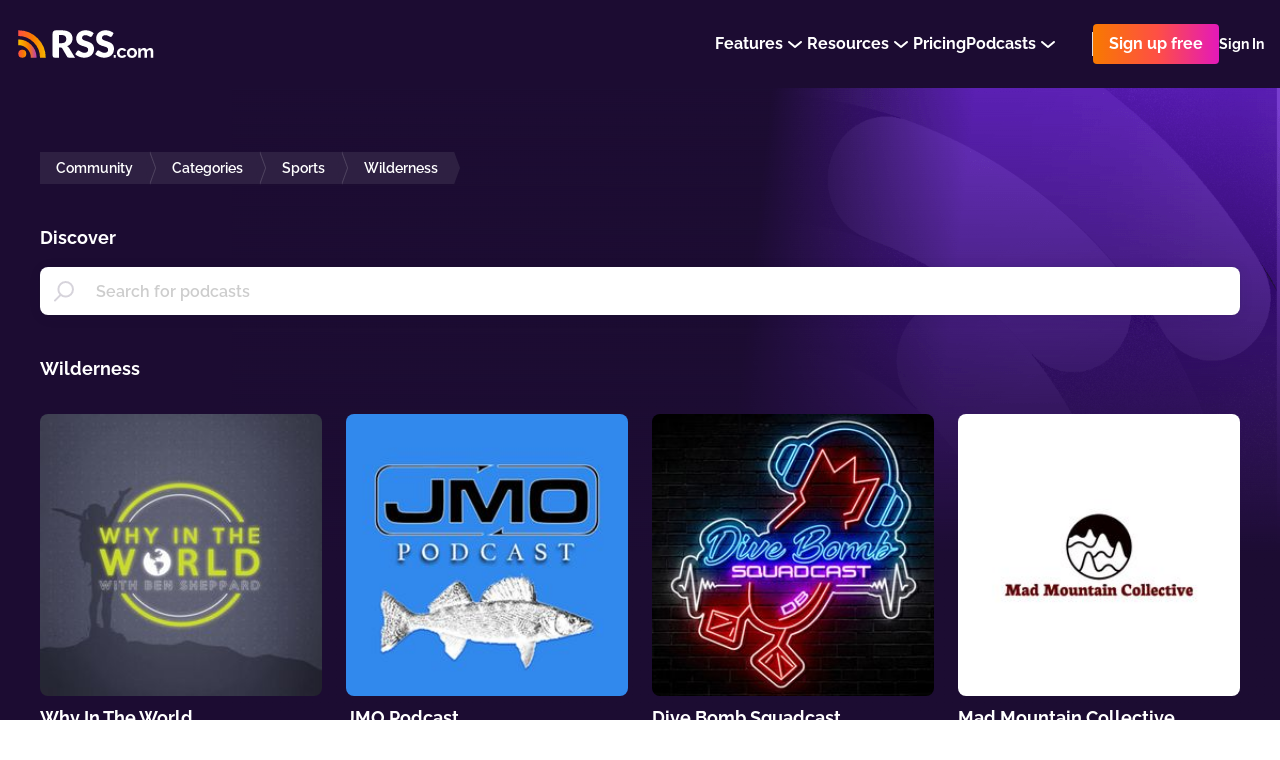

--- FILE ---
content_type: application/javascript; charset=UTF-8
request_url: https://rss.com/_nuxt/0311438.js
body_size: 8243
content:
(window.webpackJsonp=window.webpackJsonp||[]).push([[5],{735:function(e,t,o){"use strict";o.d(t,"a",(function(){return r}));var n=o(13),r={"@context":"https://schema.org/","@type":"Organization",name:"RSS.com",alternateName:"RSS․com","@id":"https://www.wikidata.org/entity/Q134613608",description:"RSS.com is a podcast hosting, distribution, and monetization platform designed for podcasters of all experience levels. RSS.com makes it simple to start, track, and grow a podcast.",url:n.config.baseUrl,image:{"@type":"ImageObject",url:n.config.baseUrl+"/icon@2x.png",width:512,height:512},aggregateRating:{"@type":"AggregateRating",ratingValue:"4.81",bestRating:"5",worstRating:"1",ratingCount:"76"},sameAs:["https://www.reviews.io/company-reviews/store/rss-com","https://x.com/rss","https://www.facebook.com/rss.podcasting","https://www.linkedin.com/company/rsscom","https://www.instagram.com/rss_podcasting","https://bsky.app/profile/rss.com","https://www.wikidata.org/wiki/Q134613608","https://twitter.com/rss","https://www.youtube.com/rsscom","https://www.crunchbase.com/organization/rss-com-9580"],review:[{"@type":"Review",author:{"@type":"Person",name:"u/famousashley"},publisher:{"@type":"Organization",name:"Reddit",sameAs:"https://www.reddit.com"},reviewBody:"I love RSS.com. I've used them since starting my podcast 4 years ago. I agree 1,000% that they have fair pricing. Out of all 11 options I was considering they offered everything I was looking for. My favorite thing about them is they don't nickel and dime you for every feature and they are constantly rolling out new upgrades to their software."},{"@type":"Review",author:{"@type":"Person",name:"u/Temporary-Gap-2556"},publisher:{"@type":"Organization",name:"Reddit",sameAs:"https://www.reddit.com"},reviewBody:"I am using rss.com and im very happy using it. It doesn’t have limit on audio hours or episodes which is great because I upload more than 3 hours of audio each month. And it has very nice features with advanced analytics."},{"@type":"Review",author:{"@type":"Person",name:"u/zerofoxtrot93"},publisher:{"@type":"Organization",name:"Reddit",sameAs:"https://www.reddit.com"},reviewBody:"RSS.com is solid, been using it for a year. Switched from Podbean, wouldn't go back."},{"@type":"Review",author:{"@type":"Person",name:"u/denethar"},publisher:{"@type":"Organization",name:"Reddit",sameAs:"https://www.reddit.com"},reviewBody:"RSS.com is great. I love it!\n\nThe analytics are amazing. Very helpful and informative to growing a podcast."},{"@type":"Review",author:{"@type":"Person",name:"u/aemarques, Música & Som Podcast"},publisher:{"@type":"Organization",name:"Reddit",sameAs:"https://www.reddit.com"},reviewBody:"Back in 2022, I looked around to host my podcast  and ended up choosing RSS.com due to low price, ease of use and also ease of distribution.\n\nThey recently made it also possible to distribute through Youtube, but I'm doing this separately. However, everything else is managed by RSS.com.\n\nOnly issue (but not too serious for me) is that the Analytics page is not updated daily and lags behind the true reach. Other than that, 5 stars."},{"@type":"Review",author:{"@type":"Person",name:"Saeed Ahmed Agha"},publisher:{"@type":"Organization",name:"Trustpilot",sameAs:"https://www.trustpilot.com"},reviewBody:"I recently started my podcasting journey, and after researching several hosting platforms, I decided to go with RSS.com—and I couldn’t be happier with my choice! From the very beginning, the platform has been incredibly user-friendly and intuitive, making it easy for a beginner like me to get started. Setting up my podcast was a breeze. The step-by-step guidance helped me create my RSS feed, submit my show to major directories like Apple Podcasts and Spotify, and even design a professional-looking podcast website. The analytics dashboard is also super helpful, giving me clear insights into my audience and episode performance. What really stands out about RSS.com is their customer support. Whenever I had a question, their team was quick to respond and incredibly helpful. Plus, the pricing is transparent and affordable, especially for the value you get. If you’re looking for a reliable, easy-to-use podcast hosting platform that grows with you, I highly recommend RSS.com. It’s been a game-changer for my podcasting journey!",reviewRating:{"@type":"Rating",ratingValue:"5",bestRating:"5",worstRating:"1"}},{"@type":"Review",author:{"@type":"Person",name:"Filip Volf"},publisher:{"@type":"Organization",name:"Trustpilot",sameAs:"https://www.trustpilot.com"},reviewBody:"Everything, great UX great UI and great service and fast reliable.",reviewRating:{"@type":"Rating",ratingValue:"5",bestRating:"5",worstRating:"1"}},{"@type":"Review",author:{"@type":"Person",name:"David Bowers"},publisher:{"@type":"Organization",name:"Trustpilot",sameAs:"https://www.trustpilot.com"},reviewBody:"I was surprised to FIND this, just as I was NEEDING a new publishing platform, since my old one just quit podcast streaming. And, to find that it was seemingly easy to use and publish was just frosting on the cake. My tech guy was amazed that I was able to create the site in so little time. A little too early for final 'judgement' but, so far, I am impressed.",reviewRating:{"@type":"Rating",ratingValue:"4.5",bestRating:"5",worstRating:"1"}},{"@type":"Review",author:{"@type":"Person",name:"Toni Wise"},publisher:{"@type":"Organization",name:"Trustpilot",sameAs:"https://www.trustpilot.com"},reviewBody:"My experience has been great so far because i thought this was going to be hard to do but this app has made it super easy and helpful and the butterflies i once experienced has been gone in the wind thanks rss",reviewRating:{"@type":"Rating",ratingValue:"5",bestRating:"5",worstRating:"1"}},{"@type":"Review",author:{"@type":"Person",name:"Dr Andre Jerry"},publisher:{"@type":"Organization",name:"Trustpilot",sameAs:"https://www.trustpilot.com"},reviewBody:"Just makes it SO EASY to get your podcast up-and-running without overcomplicated steps. Highly recommend for those new to podcasting!",reviewRating:{"@type":"Rating",ratingValue:"5",bestRating:"5",worstRating:"1"}},{"@type":"Review",author:{"@type":"Person",name:"Kristene Gulla"},publisher:{"@type":"Organization",name:"Trustpilot",sameAs:"https://www.trustpilot.com"},reviewBody:"The videos offer a ton of useful information, especially for someone brand new to podcasting. Thank you!",reviewRating:{"@type":"Rating",ratingValue:"4.5",bestRating:"5",worstRating:"1"}},{"@type":"Review",author:{"@type":"Person",name:"Sally Ann Jackson"},publisher:{"@type":"Organization",name:"Trustpilot",sameAs:"https://www.trustpilot.com"},reviewBody:"**Superlatively user friendly and helpful**\nI am a complete novice at anything computer related. I don't understand the terminology, the processes, basically how to do anything except type.\n\nI can't quite believe it, and haven't any proof yet, but I think I succeeded in doing an audio recording on my laptop, and then through the RSS website have uploaded it and published my first episode. if I have succeeded, it is entirely down to the very logical, very well explained, very well sequenced instructions on the website. Even if I haven't succeeded, I feel very happy instead of experiencing my usual frustration at my failure to do anything except write! I feel like I can keep going! Congratulations thus far RSS!",reviewRating:{"@type":"Rating",ratingValue:"5",bestRating:"5",worstRating:"1"}},{"@type":"Review",author:{"@type":"Person",name:"Alli Wilber"},publisher:{"@type":"Organization",name:"Trustpilot",sameAs:"https://www.trustpilot.com"},reviewBody:"I was always nervous about starting a podcast because I didn't know where to begin when it came to publishing an episode. RSS has made it so easy I wish I would have started sooner!",reviewRating:{"@type":"Rating",ratingValue:"5",bestRating:"5",worstRating:"1"}},{"@type":"Review",author:{"@type":"Person",name:"Telling Tinder Tales"},publisher:{"@type":"Organization",name:"Trustpilot",sameAs:"https://www.trustpilot.com"},reviewBody:"This is a fantastic service for podcasters. It's very user friendly and we're super happy with this platform.",reviewRating:{"@type":"Rating",ratingValue:"4.5",bestRating:"5",worstRating:"1"}},{"@type":"Review",author:{"@type":"Person",name:"Minister Andrea Johnson"},publisher:{"@type":"Organization",name:"Trustpilot",sameAs:"https://www.trustpilot.com"},reviewBody:"You must try this it was fast and easy to start my own podcast even with my visual disability I was able to see everything on the website without the aid that I usually use wow typing on the computer. This company makes it easy for someone without professional skills to start up their own podcast.",reviewRating:{"@type":"Rating",ratingValue:"4.5",bestRating:"5",worstRating:"1"}},{"@type":"Review",author:{"@type":"Person",name:"Broad St South"},publisher:{"@type":"Organization",name:"Trustpilot",sameAs:"https://www.trustpilot.com"},reviewBody:"The people & team at RSS are always trying to be ahead of other platforms. The customer service is outstanding! They find ways to make it easier for your shows to be noticed by the public. I have been with the company for 5 years & they have always had second to none service for my company.",reviewRating:{"@type":"Rating",ratingValue:"5",bestRating:"5",worstRating:"1"}},{"@type":"Review",author:{"@type":"Person",name:"Ying Zhou"},publisher:{"@type":"Organization",name:"Trustpilot",sameAs:"https://www.trustpilot.com"},reviewBody:"rss.com platform is easy to use for beginners. Upload and publish the podcast takes a couple of munites. As soon as the episode is published, its url is ready for sharing and the corresponding webiste is live. It is an enjoyable experience.",reviewRating:{"@type":"Rating",ratingValue:"4.5",bestRating:"5",worstRating:"1"}},{"@type":"Review",author:{"@type":"Person",name:"John Alexander"},publisher:{"@type":"Organization",name:"Trustpilot",sameAs:"https://www.trustpilot.com"},reviewBody:"I have used RSS before and when I decided to start another podcast I researched and thought I would try one of the more 'popular' hosts....bad idea, RSS is so much easier and is more thoroughly complete especially in the automatic distribution area. The other hosts I tried, well, there was way more you have to do manually to include having to reconfigure your audio file to another format that is just time consuming and very aggravating. RSS is a breeze and just the easiest of all...and I've tried 3 of the \"top' popular hosts. Not to mention everything is unlimited here where as the other hosts are higher priced and limited at what you can do and store....not RSS!!",reviewRating:{"@type":"Rating",ratingValue:"5",bestRating:"5",worstRating:"1"}},{"@type":"Review",author:{"@type":"Person",name:"Devon & Jonathan Grey"},publisher:{"@type":"Organization",name:"Trustpilot",sameAs:"https://www.trustpilot.com"},reviewBody:"I had tried a couple of services before and RSS.com has one of the best values for a very competitive price. The interface was also extremely user/beginner friendly and made getting started a breeze.",reviewRating:{"@type":"Rating",ratingValue:"4.5",bestRating:"5",worstRating:"1"}},{"@type":"Review",author:{"@type":"Person",name:"Jiaxin Li"},publisher:{"@type":"Organization",name:"Trustpilot",sameAs:"https://www.trustpilot.com"},reviewBody:"I totally love my experience of publishing my first podcast! It was simple and straightforward and it allows me to edit unlimited times before going live. I like that it allows me to add transcript automatically or manually, as well as splitting chapters if needed.",reviewRating:{"@type":"Rating",ratingValue:"5",bestRating:"5",worstRating:"1"}},{"@type":"Review",author:{"@type":"Person",name:"Leona"},publisher:{"@type":"Organization",name:"Trustpilot",sameAs:"https://www.trustpilot.com"},reviewBody:"Easy to use, quick, and fast to upload",reviewRating:{"@type":"Rating",ratingValue:"5",bestRating:"5",worstRating:"1"}},{"@type":"Review",author:{"@type":"Person",name:"Nick Materese"},publisher:{"@type":"Organization",name:"Trustpilot",sameAs:"https://www.trustpilot.com"},reviewBody:"So easy! Why didn't I do this earlier?!???\n\nGreat experience and I am now going to publish way more episodes!!!!",reviewRating:{"@type":"Rating",ratingValue:"4.5",bestRating:"5",worstRating:"1"}},{"@type":"Review",author:{"@type":"Person",name:"Broad St South"},publisher:{"@type":"Organization",name:"Trustpilot",sameAs:"https://www.trustpilot.com"},reviewBody:"I have been with RSS for the last 3 years and it is such an easy platform to navigate and make your audio as visible as possible. My company has grown with listeners from around the world because of the level of professionalism rss.com provides the consumer with levels of success. Everyone should subscribe to rss.com",reviewRating:{"@type":"Rating",ratingValue:"5",bestRating:"5",worstRating:"1"}},{"@type":"Review",author:{"@type":"Person",name:"Zinhle Bhembe"},publisher:{"@type":"Organization",name:"Trustpilot",sameAs:"https://www.trustpilot.com"},reviewBody:"very easy and user friendly for beginners. so professional. There are no catches. I absolutely love it. I am glad I chose this over the other podcast launching platforms. I love the tutorials and guides on how to start and make your podcast successful",reviewRating:{"@type":"Rating",ratingValue:"4.5",bestRating:"5",worstRating:"1"}},{"@type":"Review",author:{"@type":"Person",name:"Anna Martin"},publisher:{"@type":"Organization",name:"Trustpilot",sameAs:"https://www.trustpilot.com"},reviewBody:"I started this on a whim so my clients could listen to me rather than have to sit down and watch a video and it was so easy - thank you! 30 min podcast recorded, uploaded and finished within an hour. Great!",reviewRating:{"@type":"Rating",ratingValue:"5",bestRating:"5",worstRating:"1"}},{"@type":"Review",author:{"@type":"Person",name:"Michelle Langthorne"},publisher:{"@type":"Organization",name:"Trustpilot",sameAs:"https://www.trustpilot.com"},reviewBody:"So easy to use and follow. I am a professional in media production but going it alone for the first time so it's comforting to know that RSS have really got my back in terms of getting my content out there.",reviewRating:{"@type":"Rating",ratingValue:"4.5",bestRating:"5",worstRating:"1"}},{"@type":"Review",author:{"@type":"Person",name:"Mary Barbara Hanna"},publisher:{"@type":"Organization",name:"Trustpilot",sameAs:"https://www.trustpilot.com"},reviewBody:"Using RSS has been the easiest part of creating this podcast! Instructions are clear, the interface clean, and results immediate. Thank you, RSS!",reviewRating:{"@type":"Rating",ratingValue:"5",bestRating:"5",worstRating:"1"}},{"@type":"Review",author:{"@type":"Person",name:"Puru Thapa"},publisher:{"@type":"Organization",name:"Trustpilot",sameAs:"https://www.trustpilot.com"},reviewBody:"I am so happy. I just created my first podcast on RSS within less than 5 minutes. However, I have yet to learn more. I just tried first time.\n\nThank you RSS.",reviewRating:{"@type":"Rating",ratingValue:"4.5",bestRating:"5",worstRating:"1"}},{"@type":"Review",author:{"@type":"Person",name:"Customer (no name given)"},publisher:{"@type":"Organization",name:"Trustpilot",sameAs:"https://www.trustpilot.com"},reviewBody:"It was a breeze to publish my first episode. Rarely is it simple to take an idea and turn it into a tangible product, but in this case it was as easy as 3.14! My podcast, NI vs. AI, is now out there. How exciting! Thanks, RSS.com! I'm looking forward to exploring the other features more fully.",reviewRating:{"@type":"Rating",ratingValue:"5",bestRating:"5",worstRating:"1"}},{"@type":"Review",author:{"@type":"Person",name:"Alberto Rocha"},publisher:{"@type":"Organization",name:"Trustpilot",sameAs:"https://www.trustpilot.com"},reviewBody:"It was so easy!!!! I was impressed with the reviews about RSS.com platform and so I made the move to explore. I am very happy how smooth things are going!!!",reviewRating:{"@type":"Rating",ratingValue:"4.5",bestRating:"5",worstRating:"1"}},{"@type":"Review",author:{"@type":"Person",name:"Dïänä Jin"},publisher:{"@type":"Organization",name:"Trustpilot",sameAs:"https://www.trustpilot.com"},reviewBody:"I have been using RSS.com to host my podcast and it has been an excellent experience so far. The platform is user-friendly and offers all the essential tools needed to upload and manage episodes seamlessly. The analytics feature is particularly helpful in understanding my audience better. Additionally, the support team is responsive and always ready to assist with any queries. I highly recommend RSS.com to both new and experienced podcasters looking for a reliable hosting service.",reviewRating:{"@type":"Rating",ratingValue:"5",bestRating:"5",worstRating:"1"}},{"@type":"Review",author:{"@type":"Person",name:"Heavenly Minded Academy"},publisher:{"@type":"Organization",name:"Trustpilot",sameAs:"https://www.trustpilot.com"},reviewBody:"A fantastic way for beginners to start a podcast!",reviewRating:{"@type":"Rating",ratingValue:"4.5",bestRating:"5",worstRating:"1"}},{"@type":"Review",author:{"@type":"Person",name:"Onshalique Wilson"},publisher:{"@type":"Organization",name:"Trustpilot",sameAs:"https://www.trustpilot.com"},reviewBody:"The ease of editing in screen or on phone are awesome and the price point for paid is fair!",reviewRating:{"@type":"Rating",ratingValue:"4.5",bestRating:"5",worstRating:"1"}},{"@type":"Review",author:{"@type":"Person",name:"John"},publisher:{"@type":"Organization",name:"Trustpilot",sameAs:"https://www.trustpilot.com"},reviewBody:"Been struggling with other platforms but they don't give half as much as RSS.com.\n\nEasy to use and publishing is simple. Looking forward to publishing a lot more very soon.",reviewRating:{"@type":"Rating",ratingValue:"5",bestRating:"5",worstRating:"1"}},{"@type":"Review",author:{"@type":"Person",name:"Delilah Beau"},publisher:{"@type":"Organization",name:"Trustpilot",sameAs:"https://www.trustpilot.com"},reviewBody:"Everything is so simple, and easy to use, reasonably priced, and perfect for creating and hosting your RSS! Would highly recommend!",reviewRating:{"@type":"Rating",ratingValue:"4.5",bestRating:"5",worstRating:"1"}},{"@type":"Review",author:{"@type":"Person",name:"Patrick"},publisher:{"@type":"Organization",name:"Trustpilot",sameAs:"https://www.trustpilot.com"},reviewBody:"I´ve two German Podcasts hosted via RSS.com and it´s simple and easy to use.\n\nNo complaints from my side.",reviewRating:{"@type":"Rating",ratingValue:"5",bestRating:"5",worstRating:"1"}},{"@type":"Review",author:{"@type":"Person",name:"tinns"},publisher:{"@type":"Organization",name:"Trustpilot",sameAs:"https://www.trustpilot.com"},reviewBody:"I'm completely new to content creation in general, let alone podcasting. RSS has made this as easy as 1-2-3.",reviewRating:{"@type":"Rating",ratingValue:"4.5",bestRating:"5",worstRating:"1"}},{"@type":"Review",author:{"@type":"Person",name:"Terry Jarrell"},publisher:{"@type":"Organization",name:"Trustpilot",sameAs:"https://www.trustpilot.com"},reviewBody:"I just finished uploading my first podcast and RSS.com has made it so easy for me to get started! After spending so many hours the past two weeks, I found everything I needed right here in laymen's terms to get started fast! WOW! Love using RSS.com already!",reviewRating:{"@type":"Rating",ratingValue:"5",bestRating:"5",worstRating:"1"}},{"@type":"Review",author:{"@type":"Person",name:"Maria Abdel Rahman"},publisher:{"@type":"Organization",name:"Trustpilot",sameAs:"https://www.trustpilot.com"},reviewBody:"Easy, great, fun.\n\nGetting your thoughts out into the world - was easy. Instead of collecting dust in your voice memo’s app. Give it a chance to breathe life by allowing the world to see!",reviewRating:{"@type":"Rating",ratingValue:"5",bestRating:"5",worstRating:"1"}},{"@type":"Review",author:{"@type":"Person",name:"Bantaboyz Z&L"},publisher:{"@type":"Organization",name:"Trustpilot",sameAs:"https://www.trustpilot.com"},reviewBody:"I have been going thru websites all day until I found this one that let me make my podcast with ease",reviewRating:{"@type":"Rating",ratingValue:"4.5",bestRating:"5",worstRating:"1"}},{"@type":"Review",author:{"@type":"Person",name:"Maritza"},publisher:{"@type":"Organization",name:"Trustpilot",sameAs:"https://www.trustpilot.com"},reviewBody:"This was such an easy process, for months I've been overthinking it and finally, I got it done. From start to finish it didn't take me more than 15 minutes.",reviewRating:{"@type":"Rating",ratingValue:"5",bestRating:"5",worstRating:"1"}},{"@type":"Review",author:{"@type":"Person",name:"Dr. Reginald Woods"},publisher:{"@type":"Organization",name:"Trustpilot",sameAs:"https://www.trustpilot.com"},reviewBody:"The process was easy and I am looking forward to people benefiting from the episodes. Thanks!",reviewRating:{"@type":"Rating",ratingValue:"4.5",bestRating:"5",worstRating:"1"}},{"@type":"Review",author:{"@type":"Person",name:"Billy Burke"},publisher:{"@type":"Organization",name:"Trustpilot",sameAs:"https://www.trustpilot.com"},reviewBody:"Support! Ana...phenomenal!!! Walked me through the process after I made a mistake. Awesome! Easy to do!",reviewRating:{"@type":"Rating",ratingValue:"5",bestRating:"5",worstRating:"1"}},{"@type":"Review",author:{"@type":"Person",name:"Noel Hoines"},publisher:{"@type":"Organization",name:"Trustpilot",sameAs:"https://www.trustpilot.com"},reviewBody:"I tried getting started with YouTube and Spotify but RSS.com is way easier for beginners.",reviewRating:{"@type":"Rating",ratingValue:"4.5",bestRating:"5",worstRating:"1"}},{"@type":"Review",author:{"@type":"Person",name:"Cantona Joseph"},publisher:{"@type":"Organization",name:"Trustpilot",sameAs:"https://www.trustpilot.com"},reviewBody:"The experience is great taking Radio Fortune Africa to the next level, the experience its real blessings.",reviewRating:{"@type":"Rating",ratingValue:"5",bestRating:"5",worstRating:"1"}},{"@type":"Review",author:{"@type":"Person",name:"ilias ro"},publisher:{"@type":"Organization",name:"Trustpilot",sameAs:"https://www.trustpilot.com"},reviewBody:"Creating and publishing a podcast has never been easier, they provide everything you need with no effort and in five minutes your podcast is available on the internet , and most important you have a month free, by far is the best service I have received so far.",reviewRating:{"@type":"Rating",ratingValue:"4.5",bestRating:"5",worstRating:"1"}},{"@type":"Review",author:{"@type":"Person",name:"Taveau D'Arcy"},publisher:{"@type":"Organization",name:"Trustpilot",sameAs:"https://www.trustpilot.com"},reviewBody:"Sure quality plus ease. It's simple. Fine graphics. Well explained. HIGH QUALITY. EASE OF USE × IS HELPFUL",reviewRating:{"@type":"Rating",ratingValue:"4.5",bestRating:"5",worstRating:"1"}},{"@type":"Review",author:{"@type":"Person",name:"Susan Post"},publisher:{"@type":"Organization",name:"Trustpilot",sameAs:"https://www.trustpilot.com"},reviewBody:"Thank you so much for all your help and support.",reviewRating:{"@type":"Rating",ratingValue:"4.5",bestRating:"5",worstRating:"1"}},{"@type":"Review",author:{"@type":"Person",name:"City Grant"},publisher:{"@type":"Organization",name:"Trustpilot",sameAs:"https://www.trustpilot.com"},reviewBody:"The simplicity alone gives an ease of access that's unparalleled to other platforms.",reviewRating:{"@type":"Rating",ratingValue:"5",bestRating:"5",worstRating:"1"}},{"@type":"Review",author:{"@type":"Person",name:"D Renee Neal"},publisher:{"@type":"Organization",name:"Trustpilot",sameAs:"https://www.trustpilot.com"},reviewBody:"It was super easy. I didn't need my kids to guide me through, which is saying a lot.",reviewRating:{"@type":"Rating",ratingValue:"5",bestRating:"5",worstRating:"1"}},{"@type":"Review",author:{"@type":"Person",name:"Angie Engstrom"},publisher:{"@type":"Organization",name:"Trustpilot",sameAs:"https://www.trustpilot.com"},reviewBody:"Made it so simple to publish my first podcast episode. Thank you for keeping the tech simple.",reviewRating:{"@type":"Rating",ratingValue:"5",bestRating:"5",worstRating:"1"}},{"@type":"Review",author:{"@type":"Person",name:"Paige Retchko"},publisher:{"@type":"Organization",name:"Trustpilot",sameAs:"https://www.trustpilot.com"},reviewBody:"Very easy to use; straight forward and easy to understand instructions.",reviewRating:{"@type":"Rating",ratingValue:"4.5",bestRating:"5",worstRating:"1"}},{"@type":"Review",author:{"@type":"Person",name:"Joel Fortune"},publisher:{"@type":"Organization",name:"Trustpilot",sameAs:"https://www.trustpilot.com"},reviewBody:"Really easy and straight forward to use. Couldnt have asked for an easier set up",reviewRating:{"@type":"Rating",ratingValue:"5",bestRating:"5",worstRating:"1"}},{"@type":"Review",author:{"@type":"Person",name:"Andrew George"},publisher:{"@type":"Organization",name:"Trustpilot",sameAs:"https://www.trustpilot.com"},reviewBody:"RSS is awesome! Easy, straightforward, 10/10 service.",reviewRating:{"@type":"Rating",ratingValue:"4.5",bestRating:"5",worstRating:"1"}},{"@type":"Review",author:{"@type":"Person",name:"Jack Cunningham"},publisher:{"@type":"Organization",name:"Trustpilot",sameAs:"https://www.trustpilot.com"},reviewBody:"This website made it really easy to get started; thank you!",reviewRating:{"@type":"Rating",ratingValue:"4.5",bestRating:"5",worstRating:"1"}},{"@type":"Review",author:{"@type":"Person",name:"Customer"},publisher:{"@type":"Organization",name:"Reviews.io",sameAs:"https://www.reviews.io"},reviewBody:"Reasonable pricing and easy navigation, what else can you ask for?",reviewRating:{"@type":"Rating",ratingValue:"5",bestRating:"5",worstRating:"1"}},{"@type":"Review",author:{"@type":"Person",name:"Customer"},publisher:{"@type":"Organization",name:"Reviews.io",sameAs:"https://www.reviews.io"},reviewBody:"I set up a profile and everything for my podcast, after just hearing about this program today. It has been the most seamless part of this process.",reviewRating:{"@type":"Rating",ratingValue:"4.5",bestRating:"5",worstRating:"1"}},{"@type":"Review",author:{"@type":"Person",name:"Customer"},publisher:{"@type":"Organization",name:"Reviews.io",sameAs:"https://www.reviews.io"},reviewBody:"First time every doing a podcast for a school assignment and RSS just made it super easy and simple to do, spent at most five minutes from making my account to publishing my podcast, super nice and simply for first timers.",reviewRating:{"@type":"Rating",ratingValue:"4.5",bestRating:"5",worstRating:"1"}},{"@type":"Review",author:{"@type":"Person",name:"Customer"},publisher:{"@type":"Organization",name:"Reviews.io",sameAs:"https://www.reviews.io"},reviewBody:"RSS.com is an excellent platform for starting and managing a podcast. Its user-friendly interface makes it easy to upload episodes, track analytics, and distribute content across major platforms. The pricing is affordable, and the customer support is top-notch. For podcasters looking to share content seamlessly, RSS.com is a fantastic choice. Check out https://menupricesdutchbros.com/ for inspiration on creating niche-focused content!”",reviewRating:{"@type":"Rating",ratingValue:"4.5",bestRating:"5",worstRating:"1"}},{"@type":"Review",author:{"@type":"Person",name:"Customer"},publisher:{"@type":"Organization",name:"Reviews.io",sameAs:"https://www.reviews.io"},reviewBody:"RSS.com is a user-friendly podcast hosting platform that offers unlimited audio storage, straightforward episode management, and automatic distribution to major directories like Apple Podcasts and Spotify. It also features detailed analytics and multiple monetization options, making it a great choice for both new and experienced podcasters looking for comprehensive podcasting solutions.",reviewRating:{"@type":"Rating",ratingValue:"4.5",bestRating:"5",worstRating:"1"}},{"@type":"Review",author:{"@type":"Person",name:"Customer"},publisher:{"@type":"Organization",name:"Reviews.io",sameAs:"https://www.reviews.io"},reviewBody:"I was genuinely impressed with my first experience using RSS.com to kickstart my podcasting journey. The platform’s intuitive and user-friendly interface made the entire process smooth and hassle-free, even for a complete beginner like me.\n\nOne major highlight is the automatic distribution to major platforms like Spotify, Apple Podcasts, and Google Podcasts, which saved me so much time and effort. The analytics tools are also fantastic—clear, detailed, and incredibly helpful for tracking the performance and growth of my podcast.\n\nI also love the affordable pricing and the unlimited features, such as storage and the number of episodes. It’s the perfect choice for anyone who wants to focus on creating great content without worrying about technical limitations.\n\nIf you're looking for a professional, easy-to-use, and reliable podcasting platform, I’m confident that RSS.com will exceed your expectations.",reviewRating:{"@type":"Rating",ratingValue:"5",bestRating:"5",worstRating:"1"}},{"@type":"Review",author:{"@type":"Person",name:"Customer"},publisher:{"@type":"Organization",name:"Reviews.io",sameAs:"https://www.reviews.io"},reviewBody:"Super Easy Process, with great videos on YouTube to guide me. 10/10 Would Recommend",reviewRating:{"@type":"Rating",ratingValue:"5",bestRating:"5",worstRating:"1"}},{"@type":"Review",author:{"@type":"Person",name:"Customer"},publisher:{"@type":"Organization",name:"Reviews.io",sameAs:"https://www.reviews.io"},reviewBody:"I am so grateful to RSS.com. This is the very first time I have ever made a podcast, and RSS.com made it so easy.  Thank you so much, you kindly people!",reviewRating:{"@type":"Rating",ratingValue:"5",bestRating:"5",worstRating:"1"}},{"@type":"Review",author:{"@type":"Person",name:"Customer"},publisher:{"@type":"Organization",name:"Reviews.io",sameAs:"https://www.reviews.io"},reviewBody:"This is easy for beginners and fast to load. Impressed with the platform so far. Looking forward to the future.",reviewRating:{"@type":"Rating",ratingValue:"5",bestRating:"5",worstRating:"1"}},{"@type":"Review",author:{"@type":"Person",name:"Customer"},publisher:{"@type":"Organization",name:"Reviews.io",sameAs:"https://www.reviews.io"},reviewBody:"Very easy and intuitive. It is so simple I was able to do it.",reviewRating:{"@type":"Rating",ratingValue:"5",bestRating:"5",worstRating:"1"}},{"@type":"Review",author:{"@type":"Person",name:"Customer"},publisher:{"@type":"Organization",name:"Reviews.io",sameAs:"https://www.reviews.io"},reviewBody:"Good place to get a podcast up and running. Very easy to use. It holds your hand all the way through. Even a monkey could publish a podcast!",reviewRating:{"@type":"Rating",ratingValue:"5",bestRating:"5",worstRating:"1"}},{"@type":"Review",author:{"@type":"Person",name:"Customer"},publisher:{"@type":"Organization",name:"Reviews.io",sameAs:"https://www.reviews.io"},reviewBody:"Quick and extremely user friendly with step by step guidance from the amazing team.",reviewRating:{"@type":"Rating",ratingValue:"4.5",bestRating:"5",worstRating:"1"}},{"@type":"Review",author:{"@type":"Person",name:"Customer"},publisher:{"@type":"Organization",name:"Reviews.io",sameAs:"https://www.reviews.io"},reviewBody:"Great Interface, very user friendly. What seemed very confusing on other platforms was very easy and encouraging here.",reviewRating:{"@type":"Rating",ratingValue:"5",bestRating:"5",worstRating:"1"}},{"@type":"Review",author:{"@type":"Person",name:"Customer"},publisher:{"@type":"Organization",name:"Reviews.io",sameAs:"https://www.reviews.io"},reviewBody:"Great solution that helps save time and gets the word out about our podcast!\n\n– Included a picture of her podcast art – Wellbeing ignites Welldoing With Adwoa K. Buahene",reviewRating:{"@type":"Rating",ratingValue:"5",bestRating:"5",worstRating:"1"}},{"@type":"Review",author:{"@type":"Person",name:"Customer"},publisher:{"@type":"Organization",name:"Reviews.io",sameAs:"https://www.reviews.io"},reviewBody:"Once Spotify for Podcasters completely integrated with their new hosting platform EVERYTHING changed — the once ergonomically fluid recording and editing feature was nowhere to be found (and if you weren’t careful you lost all of your podcast episodes…*cough* me *cough*). RSS is by far a lifeline to continuing my podcast. I tried three other hosting platforms and none were as fluid or as fast. RSS is an amazing option for everyone THANK YOU RSS!!!",reviewRating:{"@type":"Rating",ratingValue:"5",bestRating:"5",worstRating:"1"}},{"@type":"Review",author:{"@type":"Person",name:"Customer"},publisher:{"@type":"Organization",name:"Reviews.io",sameAs:"https://www.reviews.io"},reviewBody:'RSS.com is fantastic! It made launching our podcast, "Dakdekker Amersfoort," super easy. Great support and excellent analytics. Highly recommend!',reviewRating:{"@type":"Rating",ratingValue:"5",bestRating:"5",worstRating:"1"}},{"@type":"Review",author:{"@type":"Person",name:"Customer"},publisher:{"@type":"Organization",name:"Reviews.io",sameAs:"https://www.reviews.io"},reviewBody:"This is my first time ever coming here and the experience has been absolutely amazing because it’s so easy! I am a nervous podcaster that’s doing this on my own right now so the access and information is VERY helpful! Can’t wait to see where and how this goes. Thank you!",reviewRating:{"@type":"Rating",ratingValue:"4.5",bestRating:"5",worstRating:"1"}},{"@type":"Review",author:{"@type":"Person",name:"Mike Jonjak"},publisher:{"@type":"Organization",name:"Facebook",sameAs:"https://www.facebook.com"},reviewBody:"easy to set up and get started"},{"@type":"Review",author:{"@type":"Person",name:"Jamie Birch"},publisher:{"@type":"Organization",name:"Facebook",sameAs:"https://www.facebook.com"},reviewBody:"I love this service!  I had been wanting to start a podcast for the affiliate marketing industry for some time.  I was holding back because I didn't know how I would host and distribute it.  But then we started working with RSS and it was so easy.  Took me more time to write the description of my podcast than to get it all set up!  It was so easy that I wasn't sure I did it all correctly, but I did!  I love it and it makes things very easy to get started.  I highly recommend it."},{"@type":"Review",author:{"@type":"Person",name:"Customer"},publisher:{"@type":"Organization",name:"Reviews.io",sameAs:"https://www.reviews.io"},reviewBody:"I've been a client of RSS for a couple of years. I do another podcast and I'm now launching a second one on the RSS platform. I can't say enough good things about RSS.com. They have helped me get my podcast distributed to all the major platforms and have been quick to respond to every question I've had no matter how big or small. I highly recommend them.",reviewRating:{"@type":"Rating",ratingValue:"5",bestRating:"5",worstRating:"1"}}]}}}]);
//# sourceMappingURL=0311438.js.map

--- FILE ---
content_type: application/javascript; charset=UTF-8
request_url: https://rss.com/_nuxt/e89a4fd.js
body_size: 7988
content:
(window.webpackJsonp=window.webpackJsonp||[]).push([[18],{1e3:function(t,e,r){var o=r(11)(!1);o.push([t.i,".slider[data-v-c75746e8]{color:#fff;position:relative}.slider__wrapper[data-v-c75746e8]{display:flex;position:relative;align-items:center;flex-direction:column}.slider__card[data-v-c75746e8]{box-shadow:none}.swiper[data-v-c75746e8]{padding-bottom:32px}@media screen and (max-width: 600px){.swiper[data-v-c75746e8]{padding-bottom:24px}}.swiper-container[data-v-c75746e8]{width:100%;flex-grow:0;min-width:100%;max-width:100%}.swiper-button[data-v-c75746e8]{width:40px;height:40px;border-radius:25px;box-sizing:border-box;transition:all .2s ease;background:rgba(0,0,0,0.24);border:1px solid rgba(241,239,255,0.3)}.swiper-button[data-v-c75746e8]:hover{background:rgba(0,0,0,0.34);border-color:rgba(241,239,255,0.6)}.swiper-button[data-v-c75746e8]:after{display:none}@media screen and (max-width: 1140px){.swiper-button[data-v-c75746e8]{display:none}}.swiper-button-prev[data-v-c75746e8]{left:-64px}.swiper-button-next[data-v-c75746e8]{right:-64px;transform:rotate(180deg)}.swiper-pagination[data-v-c75746e8]{bottom:-32px;display:flex}@media screen and (max-width: 1140px){.swiper-pagination[data-v-c75746e8]{bottom:-40px}}.swiper-pagination__element[data-v-c75746e8]{width:24px;height:12px;cursor:pointer;border-radius:3px;box-sizing:border-box;margin-right:8px;transition:all .2s ease;background:rgba(0,0,0,0.24);border:1px solid rgba(241,239,255,0.3)}.swiper-pagination__element[data-v-c75746e8]:last-child{margin-right:0}.swiper-pagination__element[data-v-c75746e8]:not(.swiper-pagination__element_active):hover{background:rgba(241,239,255,0.3)}.swiper-pagination__element_active[data-v-c75746e8]{border-color:#fff;background-color:#fff}.swiper_light .swiper-button[data-v-c75746e8]{background-color:none;background:linear-gradient(130.92deg, #F8B700 -.63%, #F87900 58%, #AE35DD 114.33%)}.swiper_light .swiper-pagination__element[data-v-c75746e8]{border:1px solid #F87900;background:rgba(248,121,0,0.1)}.swiper_light .swiper-pagination__element[data-v-c75746e8]:not(.swiper-pagination__element_active):hover{background:rgba(248,121,0,0.3)}.swiper_light .swiper-pagination__element_active[data-v-c75746e8]{border:1px solid #F87900;background:rgba(248,121,0,0.8)}@media (max-width: 480px){.swiper_light .swiper-pagination[data-v-c75746e8]{display:none}}.swiper_purple .swiper-button[data-v-c75746e8]{background-color:#6C26D6}.swiper_purple .swiper-pagination__element[data-v-c75746e8]{border:1px solid #E2D4F7;background:#E2D4F7}.swiper_purple .swiper-pagination__element[data-v-c75746e8]:not(.swiper-pagination__element_active):hover{background:#C5A8F0;border:1px solid #C5A8F0}.swiper_purple .swiper-pagination__element_active[data-v-c75746e8]{border:1px solid #6C26D6;background:#6C26D6}.swiper_loading[data-v-c75746e8]{height:200px;position:relative}.swiper_loading .slider__wrapper[data-v-c75746e8]{opacity:0}.swiper_loading .slider__loader[data-v-c75746e8] .loading-background{opacity:0}\n",""]),t.exports=o},1001:function(t,e,r){"use strict";r(786)},1002:function(t,e,r){var o=r(11)(!1);o.push([t.i,".categories__container[data-v-679dc063]{position:relative;width:100%;max-width:1232px;min-width:320px;margin:0 auto;padding:0 16px}.section-title[data-v-679dc063]{font-size:20px;font-weight:700;line-height:24px}.section-link[data-v-679dc063]{color:#6C26D6;font-size:16px;font-weight:700;line-height:24px;text-align:right;text-decoration:none}.section-link[data-v-679dc063]:hover{text-decoration:underline}.categories[data-v-679dc063]{z-index:5;position:relative;padding:40px 0;background-color:#fff}.categories__container[data-v-679dc063]{display:flex;flex-direction:column;gap:40px}.categories__list[data-v-679dc063]{display:flex;flex-direction:column;gap:40px}.categories__list-head[data-v-679dc063]{display:flex;justify-content:space-between}.categories__podcast[data-v-679dc063]{display:flex;flex-direction:column;gap:8px}.categories__podcast-block[data-v-679dc063]{display:flex;flex-direction:column;gap:16px}.categories__podcast-block-head[data-v-679dc063]{display:flex;justify-content:space-between}\n",""]),t.exports=o},1003:function(t,e,r){"use strict";r(787)},1004:function(t,e,r){var o=r(11)(!1);o.push([t.i,".featured[data-v-e95d2042]{width:100%;min-width:100%}.featured__title[data-v-e95d2042]{color:#fff;margin-bottom:16px;font-size:20px;font-weight:bold;line-height:24px}\n",""]),t.exports=o},1005:function(t,e,r){"use strict";r(788)},1006:function(t,e,r){var o=r(11)(!1);o.push([t.i,".explore__container[data-v-b4b9c586]{position:relative;width:100%;max-width:1232px;min-width:320px;margin:0 auto;padding:0 16px}.explore[data-v-b4b9c586]{width:100%;position:relative;padding-top:134px;padding-bottom:40px;background-color:#1c0c32;grid-template-columns:1fr}@media screen and (max-width: 960px){.explore[data-v-b4b9c586]{padding-top:40px}}.explore__container[data-v-b4b9c586]{display:grid;position:relative;grid-gap:40px}.explore__container[data-v-b4b9c586]:before{top:33px;z-index:2;content:'';left:-212px;width:183px;height:327px;display:block;position:absolute;background-image:url(\"/images/public-podcast_left.svg\")}.explore__head[data-v-b4b9c586]{display:flex;flex-direction:column;gap:16px}.explore__head-top[data-v-b4b9c586]{display:flex;align-items:start}.explore__title[data-v-b4b9c586]{width:100%;color:#fff;line-height:28px;text-align:left;font-weight:bold}.explore__button-wrapper[data-v-b4b9c586]{width:100%;display:flex;justify-content:flex-end}@media screen and (max-width: 600px){.explore__button-wrapper[data-v-b4b9c586]{display:none}}.explore__button-wrapper[data-v-b4b9c586] .rss-ui-button__text{font-weight:bold;padding-left:0}.explore[data-v-b4b9c586]:before{right:0;top:-2px;z-index:2;content:'';width:1048px;height:632px;display:block;position:absolute;background-size:contain;background-repeat:no-repeat;background-image:url(\"/images/public-podcast_right.png\")}@media screen and (max-width: 600px){.explore[data-v-b4b9c586]:before{width:524px;height:316px}}.explore__wrapper[data-v-b4b9c586]{z-index:2;width:100%;display:grid;min-width:100%;position:relative;grid-gap:40px}.explore__random-mob[data-v-b4b9c586]{display:none}.explore__random-mob[data-v-b4b9c586] .rss-ui-button__text{font-weight:bold;padding-left:0}@media screen and (max-width: 600px){.explore__random-mob[data-v-b4b9c586]{display:block}}\n",""]),t.exports=o},1376:function(t,e,r){"use strict";r.r(e);var o=r(7),meta=(r(26),r(32),r(38),r(31),r(45),r(210)),n=r(619),l=r(620),c=r(22),d=(r(15),r(39),r(33),r(8)),h=(r(57),r(1368)),f=(r(734),{}),m=r(0),_={components:{Arrow:Object(m.a)(f,(function(){var t=this._self._c;return t("svg",{attrs:{width:"10",height:"18",viewBox:"0 0 10 18",fill:"none",xmlns:"http://www.w3.org/2000/svg"}},[t("path",{attrs:{d:"M8.333 1L1.666 8.997 8.333 17",stroke:"#F1EFFF","stroke-width":"2","stroke-linejoin":"round"}})])}),[],!1,null,null,null).exports,SinglePodcastCard:r(688).a},props:{id:{type:String,default:""},items:{type:Array,default:function(){return[]}},theme:{type:String,default:"dark",validator:function(t){return["dark","light","purple"].includes(t)}},slidesPerGroup:{type:Number,default:4},breakpoint2:{type:Number,default:480},breakpointMax:{type:Number,default:640},renderPagination:{type:Boolean,default:!0},renderNextPrevButtons:{type:Boolean,default:!0}},data:function(){return{swiper:null}},computed:{itemsCount:function(){return this.items.length},paginationCount:function(){return Math.ceil(this.itemsCount/this.activeCountOfSlidesPerSlide)},activeSlide:function(){return this.swiper?Math.ceil(this.swiper.activeIndex/this.swiper.params.slidesPerGroup):-1},swiperClasses:function(){return["swiper-container_"+this.id]},swiperOptions:function(){var t;return{slidesPerGroup:1,slidesPerView:1,spaceBetween:24,pagination:{el:".swiper-pagination"},navigation:{nextEl:".swiper-button-next",prevEl:".swiper-button-prev"},renderBullet:function(t,e){return'<span class="'+e+'">'+(t+1)+"</span>"},breakpoints:(t={},Object(d.a)(t,this.breakpoint2,{slidesPerGroup:2,slidesPerView:2}),Object(d.a)(t,this.breakpointMax,{slidesPerGroup:this.slidesPerGroup,slidesPerView:this.slidesPerGroup}),t)}},activeCountOfSlidesPerSlide:function(){if(!this.swiper)return 1;var t=parseInt(this.swiper.currentBreakpoint);return t===this.breakpoint2?2:t===this.breakpointMax?this.slidesPerGroup:1}},mounted:function(){var t=this;setTimeout((function(){t.swiper=new h.a(".swiper-container_"+t.id,t.swiperOptions),t.$emit("loaded",!0)}),300)},methods:{goToNextSlide:function(){this.swiper.slideNext()},goToPrevSlide:function(){this.swiper.slidePrev()},goToSlide:function(t){this.swiper.slideTo(t*this.activeCountOfSlidesPerSlide)}}},v=(r(999),Object(m.a)(_,(function(){var t=this,e=t._self._c;return e("div",{staticClass:"slider swiper",class:{swiper_light:"light"===t.theme,swiper_purple:"purple"===t.theme,swiper_loading:!t.swiper}},[e("client-only",[e("BLoading",{staticClass:"slider__loader",attrs:{active:!t.swiper,"is-full-page":!1}}),e("div",{staticClass:"slider__wrapper"},[e("div",{staticClass:"swiper-container",class:t.swiperClasses},[e("div",{staticClass:"swiper-wrapper"},t._l(t.items,(function(r,o){return e("div",{key:"slide-"+o,staticClass:"swiper-slide"},[e("SinglePodcastCard",{staticClass:"slider__card",attrs:{item:r,theme:t.theme}})],1)})),0)]),t.renderPagination?e("div",{staticClass:"swiper-pagination"},t._l(t.paginationCount,(function(r,o){return e("div",{staticClass:"swiper-pagination__element",class:{"swiper-pagination__element_active":o===t.activeSlide},on:{click:function(e){return t.goToSlide(o)}}})})),0):t._e(),t.renderNextPrevButtons?e("div",{staticClass:"swiper-button swiper-button-prev",on:{click:t.goToPrevSlide}},[e("Arrow")],1):t._e(),t.renderNextPrevButtons?e("div",{staticClass:"swiper-button swiper-button-next",on:{click:t.goToNextSlide}},[e("Arrow")],1):t._e()])],1)],1)}),[],!1,null,"c75746e8",null).exports),w=r(699),x=r(731),y={components:{ListOfElements:w.a,CategoriesList:x.a,Slider:v},props:{firstRandomCategory:{type:Object,default:null},secondRandomCategory:{type:Object,default:null},thirdRandomCategory:{type:Object,default:null},itunesCategories:{type:Array,default:function(){return[]}}},computed:{itunesMainCategories:function(){var t=this.itunesCategories.filter((function(t){return t.label.split(":").length<2&&!t.deprecated&&(t.group=!0,t.path=t.localized_label.replace(/itunes.categories./g,"").replace(/.categories./g,"").replace(/_/g,"-").replace(/:/g,"_"),!0)}));return t.slice(0,8)},firstRandomCategoryTitle:function(){return 1===this.firstRandomCategory.localized_label.split(":").length?this.$t("itunes"+this.firstRandomCategory.localized_label+"._name"):this.$t("itunes"+this.firstRandomCategory.localized_label.replace(":.categories",""))},secondRandomCategoryTitle:function(){return 1===this.secondRandomCategory.localized_label.split(":").length?this.$t("itunes"+this.secondRandomCategory.localized_label+"._name"):this.$t("itunes"+this.secondRandomCategory.localized_label.replace(":.categories",""))},thirdRandomCategoryTitle:function(){return 1===this.thirdRandomCategory.localized_label.split(":").length?this.$t("itunes"+this.thirdRandomCategory.localized_label+"._name"):this.$t("itunes"+this.thirdRandomCategory.localized_label.replace(":.categories",""))}}},C=(r(1001),Object(m.a)(y,(function(){var t=this,e=t._self._c;return e("div",{staticClass:"categories"},[e("div",{staticClass:"categories__container"},[e("div",{staticClass:"categories__list"},[e("div",{staticClass:"categories__list-head"},[e("h4",{staticClass:"section-title"},[t._v(t._s(t.$t("single_words.categories")))]),e("NuxtLink",{staticClass:"section-link",attrs:{to:t.$locatedLink("/community/categories/")}},[t._v(t._s(t.$t("sentences.see_all_categories")))])],1),e("div",{staticClass:"categories__list-body"},[e("CategoriesList",{attrs:{items:t.itunesMainCategories,sort:!1}})],1)]),e("div",{staticClass:"categories__podcast"},[t.firstRandomCategory.podcasts&&t.firstRandomCategory.podcasts.length?e("div",{staticClass:"categories__podcast-block"},[e("div",{staticClass:"categories__podcast-block-head"},[e("h4",{staticClass:"section-title"},[t._v(t._s(t.firstRandomCategoryTitle))]),e("NuxtLink",{staticClass:"section-link",attrs:{to:t.$locatedLink("/community/categories/"+t.firstRandomCategory.path.replace("_","/")+"/")}},[t._v(t._s(t.$t("sentences.see_more")))])],1),e("div",{staticClass:"categories__podcast-block-body"},[e("Slider",{attrs:{id:"first-category-slider",items:t.firstRandomCategory.podcasts,slidesPerGroup:4,theme:"purple",renderPagination:!1,renderNextPrevButtons:!1}})],1)]):t._e(),t.secondRandomCategory.podcasts&&t.secondRandomCategory.podcasts.length?e("div",{staticClass:"categories__podcast-block"},[e("div",{staticClass:"categories__podcast-block-head"},[e("h4",{staticClass:"section-title"},[t._v(t._s(t.secondRandomCategoryTitle))]),e("NuxtLink",{staticClass:"section-link",attrs:{to:t.$locatedLink("/community/categories/"+t.secondRandomCategory.path.replace("_","/")+"/")}},[t._v(t._s(t.$t("sentences.see_more")))])],1),e("div",{staticClass:"categories__podcast-block-body"},[e("Slider",{attrs:{id:"second-category-slider",items:t.secondRandomCategory.podcasts,slidesPerGroup:4,theme:"purple",renderPagination:!1,renderNextPrevButtons:!1}})],1)]):t._e(),t.thirdRandomCategory.podcasts&&t.thirdRandomCategory.podcasts.length?e("div",{staticClass:"categories__podcast-block"},[e("div",{staticClass:"categories__podcast-block-head"},[e("h4",{staticClass:"section-title"},[t._v(t._s(t.thirdRandomCategoryTitle))]),e("NuxtLink",{staticClass:"section-link",attrs:{to:t.$locatedLink("/community/categories/"+t.thirdRandomCategory.path.replace("_","/")+"/")}},[t._v(t._s(t.$t("sentences.see_more")))])],1),e("div",{staticClass:"categories__podcast-block-body"},[e("Slider",{attrs:{id:"third-category-slider",items:t.thirdRandomCategory.podcasts,slidesPerGroup:4,theme:"purple",renderPagination:!1,renderNextPrevButtons:!1}})],1)]):t._e()])])])}),[],!1,null,"679dc063",null).exports),k=(r(16),r(14),r(18),r(19),r(10)),R={components:{Slider:v},props:{featuredPodcasts:{type:Array,default:function(){return[]}}},data:function(){return{current:0,sliderIsLoaded:!1}}},P=(r(1003),Object(m.a)(R,(function(){var t=this,e=t._self._c;return e("div",{staticClass:"featured"},[e("transition",{attrs:{name:"vuejs-fade-animation"}},[t.featuredPodcasts&&t.featuredPodcasts.length?e("div",{staticClass:"featured__container"},[e("h2",{staticClass:"featured__title"},[t._v(t._s(t.$t("pages.community.lp.explore.featured_title")))]),e("Slider",{attrs:{id:"featured",slidesPerGroup:4,items:t.featuredPodcasts,theme:"dark"},on:{loaded:function(e){t.sliderIsLoaded=!0}}})],1):t._e()])],1)}),[],!1,null,"e95d2042",null).exports);function S(object,t){var e=Object.keys(object);if(Object.getOwnPropertySymbols){var r=Object.getOwnPropertySymbols(object);t&&(r=r.filter((function(t){return Object.getOwnPropertyDescriptor(object,t).enumerable}))),e.push.apply(e,r)}return e}function O(t){for(var i=1;i<arguments.length;i++){var source=null!=arguments[i]?arguments[i]:{};i%2?S(Object(source),!0).forEach((function(e){Object(d.a)(t,e,source[e])})):Object.getOwnPropertyDescriptors?Object.defineProperties(t,Object.getOwnPropertyDescriptors(source)):S(Object(source)).forEach((function(e){Object.defineProperty(t,e,Object.getOwnPropertyDescriptor(source,e))}))}return t}var j={components:{Search:r(681).a,Featured:P},props:{featuredPodcasts:{type:Array,default:function(){return[]}}},data:function(){return{playRandomEpisodeIsLoading:!1}},methods:O(O({},Object(k.b)("podcasts",["get","getEpisodeById"])),Object(k.b)("player",["setPlayList","setPlayerStatus","setCurrentPlayingEpisode","setCurrentPlayingPodcast","setLoadingStatus"]))},z=(r(1005),{components:{LpCategories:C,ExploreSection:Object(m.a)(j,(function(){var t=this,e=t._self._c;return e("section",{staticClass:"explore"},[e("div",{staticClass:"explore__container"},[e("div",{staticClass:"explore__wrapper"},[e("div",{staticClass:"explore__head"},[e("div",{staticClass:"explore__head-top"},[e("h2",{staticClass:"explore__title",domProps:{innerHTML:t._s(t.$t("pages.community.lp.explore.title"))}}),e("div",{staticClass:"explore__button-wrapper"})]),e("Search",{staticClass:"explore__search",attrs:{placeholder:t.$t("pages.community.lp.explore.search_placeholder")}})],1),t.featuredPodcasts.length?e("Featured",{attrs:{featuredPodcasts:t.featuredPodcasts}}):t._e()],1)])])}),[],!1,null,"b4b9c586",null).exports},layout:"public-podcast",asyncData:function(t){return Object(o.a)(regeneratorRuntime.mark((function e(){var r,o,n,l,d,h,f,m,_,v,w,x,y,C;return regeneratorRuntime.wrap((function(e){for(;;)switch(e.prev=e.next){case 0:return r=[],e.next=3,t.store.dispatch("community/fetchItunesCategoriesList",{},{root:!0});case 3:(o=e.sent).map((function(t){return t.path=t.localized_label.replace(/itunes.categories./g,"").replace(/.categories./g,"").replace(/_/g,"-").replace(/:/g,"_"),t})),n=[];case 6:if(!(n.length<3)){e.next=14;break}if(l=Object(c.n)(0,o.length-1),d=o[l],!n.includes(d)){e.next=11;break}return e.abrupt("continue",6);case 11:n.push(d),e.next=6;break;case 14:return h=n[0],f=n[1],m=n[2],_=h.id,v=f.id,w=m.id,e.next=22,t.store.dispatch("community/fetchPodcastsBasedOnItunesCategory",{limit:4,itunesCategoryId:_},{root:!0});case 22:return x=e.sent,e.next=25,t.store.dispatch("community/fetchPodcastsBasedOnItunesCategory",{limit:4,itunesCategoryId:v},{root:!0});case 25:return y=e.sent,e.next=28,t.store.dispatch("community/fetchPodcastsBasedOnItunesCategory",{limit:4,itunesCategoryId:w},{root:!0});case 28:return C=e.sent,h.podcasts=x,f.podcasts=y,m.podcasts=C,e.abrupt("return",{itunesCategories:o,firstRandomCategory:h,secondRandomCategory:f,thirdRandomCategory:m,featuredPodcasts:r});case 33:case"end":return e.stop()}}),e)})))()},head:function(){var t=this,e=Object(meta.a)({title:this.$t("meta.community.lp.title")+" | "+this.$t("meta.publicPodcast.title"),metaTitle:this.$t("meta.community.lp.title")+" | "+this.$t("meta.publicPodcast.title"),description:this.$t("meta.community.lp.description"),route:this.$route,i18nLocales:this.$i18n.locales,i18nSeo:this.$nuxtI18nSeo(),alternateLinks:n.a.map((function(e){return{title:t.$t(e.titleKey),href:e.href}})),options:{gdpr:this.$store.state.auth.gdprThirdParty}});return e.script.push({type:"application/ld+json",innerHTML:JSON.stringify(l.a)}),e}}),$=Object(m.a)(z,(function(){var t=this,e=t._self._c;return e("div",{staticClass:"community"},[e("ExploreSection",{attrs:{featuredPodcasts:t.featuredPodcasts}}),e("LpCategories",{attrs:{firstRandomCategory:t.firstRandomCategory,secondRandomCategory:t.secondRandomCategory,thirdRandomCategory:t.thirdRandomCategory,itunesCategories:t.itunesCategories}})],1)}),[],!1,null,"038de615",null);e.default=$.exports},619:function(t,e,r){"use strict";e.a=[{titleKey:"meta.alternate_links.blog",href:"https://rss.com/blog/feed/"},{titleKey:"meta.alternate_links.press_releases",href:"https://rss.com/blog/category/press-releases/feed/"},{titleKey:"meta.alternate_links.changelog",href:"https://changelog.rss.com/rss"}]},620:function(t,e,r){"use strict";r.d(e,"a",(function(){return n}));var o=r(13),n={"@context":"https://schema.org","@type":"Organization","@id":"https://www.wikidata.org/entity/Q134613608",name:"RSS.com",alternateName:"RSS․com",description:"RSS.com is a podcast hosting, distribution, and monetization platform designed for podcasters of all experience levels. RSS.com makes it simple to start, track, and grow a podcast.",url:o.config.baseUrl,image:{"@type":"ImageObject",url:o.config.baseUrl+"/icon@2x.png",width:512,height:512},aggregateRating:{"@type":"AggregateRating",bestRating:"5",ratingValue:"4.92",worstRating:"1",reviewCount:"1998"},foundingDate:"2018",address:{"@type":"PostalAddress",streetAddress:"16192 Coastal Highway",addressLocality:"Lewes",addressCountry:"US",postalCode:"19958"},sameAs:["https://www.reviews.io/company-reviews/store/rss-com","https://x.com/rss","https://www.facebook.com/rss.podcasting","https://www.linkedin.com/company/rsscom","https://www.instagram.com/rss_podcasting","https://bsky.app/profile/rss.com","https://www.wikidata.org/wiki/Q134613608","https://twitter.com/rss","https://www.youtube.com/rsscom","https://www.crunchbase.com/organization/rss-com-9580"],review:[{"@type":"Review",itemReviewed:{"@type":"Organization",name:"RSS.com",image:"https://www.reviews.io/logo-image/rss-com"},author:{"@type":"Person",name:"Customer"},publisher:{"@type":"Organization",name:"",sameAs:""},datePublished:"2024-12-08 19:43:29",reviewBody:"Easy to use",reviewRating:{"@type":"Rating",bestRating:"5",worstRating:"1",ratingValue:"5"}},{"@type":"Review",itemReviewed:{"@type":"Organization",name:"RSS.com",image:"https://www.reviews.io/logo-image/rss-com"},author:{"@type":"Person",name:"Customer"},publisher:{"@type":"Organization",name:"",sameAs:""},datePublished:"2024-12-07 08:03:47",reviewBody:"My first Podcast. So far so good :-)",reviewRating:{"@type":"Rating",bestRating:"5",worstRating:"1",ratingValue:"5"}},{"@type":"Review",itemReviewed:{"@type":"Organization",name:"RSS.com",image:"https://www.reviews.io/logo-image/rss-com"},author:{"@type":"Person",name:"Customer"},publisher:{"@type":"Organization",name:"",sameAs:""},datePublished:"2024-12-05 01:41:38",reviewBody:"Easy to Use. love it.",reviewRating:{"@type":"Rating",bestRating:"5",worstRating:"1",ratingValue:"5"}},{"@type":"Review",itemReviewed:{"@type":"Organization",name:"RSS.com",image:"https://www.reviews.io/logo-image/rss-com"},author:{"@type":"Person",name:"Customer"},publisher:{"@type":"Organization",name:"",sameAs:""},datePublished:"2024-12-02 07:21:24",reviewBody:"I am so grateful to RSS.com. This is the very first time I have ever made a podcast, and RSS.com made it so easy. Thank you so much, you kindly people!",reviewRating:{"@type":"Rating",bestRating:"5",worstRating:"1",ratingValue:"5"}},{"@type":"Review",itemReviewed:{"@type":"Organization",name:"RSS.com",image:"https://www.reviews.io/logo-image/rss-com"},author:{"@type":"Person",name:"Customer"},publisher:{"@type":"Organization",name:"",sameAs:""},datePublished:"2024-11-30 11:02:39",reviewBody:"This is easy for beginners and fast to load. Impressed with the platform so far. Looking forward to the future.",reviewRating:{"@type":"Rating",bestRating:"5",worstRating:"1",ratingValue:"5"}}]}},659:function(t,e,r){var content=r(678);content.__esModule&&(content=content.default),"string"==typeof content&&(content=[[t.i,content,""]]),content.locals&&(t.exports=content.locals);(0,r(12).default)("023f4f8c",content,!0,{sourceMap:!1})},668:function(t,e,r){var content=r(690);content.__esModule&&(content=content.default),"string"==typeof content&&(content=[[t.i,content,""]]),content.locals&&(t.exports=content.locals);(0,r(12).default)("3c44f462",content,!0,{sourceMap:!1})},669:function(t,e,r){var content=r(692);content.__esModule&&(content=content.default),"string"==typeof content&&(content=[[t.i,content,""]]),content.locals&&(t.exports=content.locals);(0,r(12).default)("20c0c7d6",content,!0,{sourceMap:!1})},677:function(t,e,r){"use strict";r(659)},678:function(t,e,r){var o=r(11)(!1);o.push([t.i,".search[data-v-08eb060e]{position:relative}.search__input[data-v-08eb060e]{width:100%;height:48px;border:none;outline:none;font-size:16px;background:#fff;overflow:hidden;font-weight:600;line-height:24px;border-radius:8px;padding-right:24px;padding-left:56px;box-shadow:0px 0px 2px rgba(36,38,53,0.2),1px 2px 14px rgba(36,38,53,0.08);font-family:inherit}.search__input[data-v-08eb060e]::placeholder{color:#CDCDCD}.search__icon[data-v-08eb060e] g path,.search__icon[data-v-08eb060e] g circle{transition:stroke .2s ease}.search__icon-wrapper[data-v-08eb060e]{top:0;left:0;width:48px;height:48px;display:flex;cursor:pointer;border-radius:7px 0px 0px 7px;position:absolute;align-items:center;justify-content:center;transition:all .2s ease}.search__icon-wrapper[data-v-08eb060e]:hover{background-color:#8d51bb}.search__icon-wrapper[data-v-08eb060e]:hover g{opacity:1}.search__icon-wrapper[data-v-08eb060e]:hover g path,.search__icon-wrapper[data-v-08eb060e]:hover g circle{stroke:#fff}\n",""]),t.exports=o},681:function(t,e,r){"use strict";r(38);var o={},n=r(0),l={components:{SearchIcon:Object(n.a)(o,(function(){var t=this._self._c;return t("svg",{attrs:{width:"24",height:"24",fill:"none",viewBox:"0 0 24 24",xmlns:"http://www.w3.org/2000/svg"}},[t("g",{attrs:{opacity:".3",stroke:"#797088","stroke-width":"2"}},[t("circle",{attrs:{cx:"13.669",cy:"10.298",r:"7.298"}}),this._v(" "),t("path",{attrs:{"stroke-linecap":"round","stroke-linejoin":"round",d:"M8.335 16.223L3 21.557"}})])])}),[],!1,null,null,null).exports},props:{placeholder:{type:String,default:""},value:{type:String,default:""},customEvent:{type:String,default:null}},data:function(){return{title:""}},computed:{placeholderForInput:function(){return this.placeholder||this.$t("pages.community.lp.explore.search_placeholder")}},created:function(){this.value&&(this.title=this.value)},methods:{submit:function(){if(this.title)if(this.title=this.title.replace(/(<([^>]+)>)/gi,"")||"",this.customEvent)this.$emit(this.customEvent,this.title);else{var t=this.$locatedLink("/community/explore"),e=encodeURIComponent(this.title.toLowerCase());this.$router.push(t+"/?title="+e)}}}},c=(r(677),Object(n.a)(l,(function(){var t=this,e=t._self._c;return e("div",{staticClass:"search"},[e("div",{staticClass:"search__icon-wrapper",on:{click:t.submit}},[e("SearchIcon",{staticClass:"search__icon"})],1),e("form",{staticClass:"search__form",on:{submit:function(e){return e.preventDefault(),t.submit.apply(null,arguments)}}},[e("input",{directives:[{name:"model",rawName:"v-model",value:t.title,expression:"title"}],staticClass:"search__input",attrs:{placeholder:t.placeholderForInput},domProps:{value:t.title},on:{input:function(e){e.target.composing||(t.title=e.target.value)}}})])])}),[],!1,null,"08eb060e",null));e.a=c.exports},682:function(t,e,r){var content=r(704);content.__esModule&&(content=content.default),"string"==typeof content&&(content=[[t.i,content,""]]),content.locals&&(t.exports=content.locals);(0,r(12).default)("1da1ced6",content,!0,{sourceMap:!1})},688:function(t,e,r){"use strict";r(160),r(31),r(33);var o=r(13),n={props:{item:{type:Object,default:function(){}},theme:{type:String,default:"dark",validator:function(t){return["dark","light","purple"].includes(t)}}},computed:{title:function(){var title=this.item.title;return title.length>40&&(title=title.slice(0,40)+"..."),title},coverUrl:function(){var t=this.item.slug.toLowerCase();return"".concat(o.config.imageResizerUrl,"/").concat(t,"/264/").concat(this.item.cover)},coverUrlRetina:function(){var t=this.item.slug.toLowerCase();return"".concat(o.config.imageResizerUrl,"/").concat(t,"/528/").concat(this.item.cover," 2x")},link:function(){return this.$locatedLink("/podcasts/".concat(this.item.slug,"/"))}}},l=(r(689),r(0)),component=Object(l.a)(n,(function(){var t=this,e=t._self._c;return e("NuxtLink",{staticClass:"card",class:{card_light:"light"===t.theme,card_purple:"purple"===t.theme},attrs:{to:t.link}},[e("div",{staticClass:"card__img"},[e("img",{attrs:{src:t.coverUrl,srcset:t.coverUrlRetina}})]),t._v(" "),e("div",{staticClass:"card__info"},[e("h4",{staticClass:"card__title"},[t._v("\n      "+t._s(t.title)+"\n    ")]),t._v(" "),e("span",{staticClass:"card__author"},[t._v("\n      "+t._s(t.$t("single_words.by"))+"\n      "),e("strong",[t._v(t._s(t.item.author_name))])])])])}),[],!1,null,"46837443",null);e.a=component.exports},689:function(t,e,r){"use strict";r(668)},690:function(t,e,r){var o=r(11)(!1);o.push([t.i,".card[data-v-46837443]{width:100%;box-shadow:none;text-decoration:none;transition:all .2s ease;background-color:transparent}.card[data-v-46837443]:hover{opacity:0.9}.card__img[data-v-46837443]{width:100%;display:flex;padding-top:100%;position:relative;margin-bottom:8px}.card__img img[data-v-46837443]{top:0;left:0;height:100%;object-fit:cover;border-radius:8px;position:absolute;object-position:center center;background-color:rgba(255,255,255,0.2)}.card__info[data-v-46837443]{display:flex;flex-direction:column;gap:4px}.card__title[data-v-46837443]{color:#FFFFFF;font-size:18px;line-height:27px;line-height:150%;font-weight:bold}.card__author[data-v-46837443]{font-size:16px;line-height:19px;color:#DFDFDF;font-family:'Inter', sans-serif}.card__author strong[data-v-46837443]{font-size:14px;font-weight:600;color:#DFDFDF}.card_light .card__title[data-v-46837443]{color:#2D2D2D}.card_light .card__author[data-v-46837443]{color:#979797}.card_light .card__author strong[data-v-46837443]{color:#979797}.card_purple .card__title[data-v-46837443]{color:#2D2D2D}.card_purple .card__author[data-v-46837443]{color:#797088}.card_purple .card__author strong[data-v-46837443]{color:#797088}\n",""]),t.exports=o},691:function(t,e,r){"use strict";r(669)},692:function(t,e,r){var o=r(11)(!1);o.push([t.i,".list-of-elements[data-v-16d395ac]{display:grid;grid-gap:24px;grid-template-columns:1fr 1fr 1fr 1fr}.list-of-elements__item[data-v-16d395ac]{display:flex;min-width:100px}@media screen and (max-width: 600px){.list-of-elements[data-v-16d395ac]{grid-gap:16px;grid-template-columns:1fr 1fr}}\n",""]),t.exports=o},699:function(t,e,r){"use strict";var o={components:{SinglePodcastCard:r(688).a},props:{isForPodcastIndex:{type:Boolean,default:!1},items:{type:Array,default:function(){}},theme:{type:String,default:"dark"}}},n=(r(691),r(0)),component=Object(n.a)(o,(function(){var t=this,e=t._self._c;return e("ul",{staticClass:"list-of-elements"},t._l(t.items,(function(r,o){return e("li",{key:"el-of-list-"+o,staticClass:"list-of-elements__item"},[e("SinglePodcastCard",{attrs:{item:r,theme:t.theme,"is-for-podcast-index":t.isForPodcastIndex}})],1)})),0)}),[],!1,null,"16d395ac",null);e.a=component.exports},703:function(t,e,r){"use strict";r(682)},704:function(t,e,r){var o=r(11)(!1);o.push([t.i,".categories-list[data-v-298faaa0]{display:grid;list-style:none;grid-gap:24px;grid-auto-rows:56px;grid-template-columns:1fr 1fr 1fr 1fr}@media screen and (max-width: 600px){.categories-list[data-v-298faaa0]{grid-gap:8px;grid-template-columns:1fr 1fr}}@media screen and (max-width: 480px){.categories-list[data-v-298faaa0]{grid-template-columns:1fr}}.categories-list__item[data-v-298faaa0]{display:grid}.categories-list__link[data-v-298faaa0]{display:flex;color:#6C26D6;font-size:16px;cursor:pointer;font-weight:600;text-align:cetner;border-radius:8px;background:#F8F4FD;align-items:center;text-decoration:none;justify-content:center;transition:all .2s ease}.categories-list__link[data-v-298faaa0]:hover{color:#F8F4FD;background:#6c26d6}.categories-list__link[data-v-298faaa0]:active,.categories-list__link[data-v-298faaa0]:focus,.categories-list__link[data-v-298faaa0]:visited{color:#6C26D6;background:#F8F4FD}.categories-list_light .categories-list__link[data-v-298faaa0]{color:#fff;border:1px solid #fff;background-color:transparent}.categories-list_light .categories-list__link[data-v-298faaa0]:hover{color:#6c26d6;background-color:#fff}\n",""]),t.exports=o},731:function(t,e,r){"use strict";r(38);var o={props:{items:{type:Array,default:function(){return[]}},links:{type:Boolean,default:!0},light:{type:Boolean,default:!1},sort:{type:Boolean,default:!0}},computed:{categories:function(){return this.sort?(this.items.sort((function(a,b){return a.value<b.value?-1:a.value>b.value?1:0})),this.items):this.items}}},n=(r(703),r(0)),component=Object(n.a)(o,(function(){var t=this,e=t._self._c;return e("ul",{staticClass:"categories-list",class:{"categories-list_light":t.light}},t._l(t.categories,(function(r,o){return e("li",{key:"category-"+o,staticClass:"categories-list__item"},[t.links?e("NuxtLink",{staticClass:"categories-list__link",attrs:{to:t.$locatedLink("/community/categories/"+r.path+"/")}},[r.group?[t._v(t._s(t.$t("itunes"+r.localized_label+"._name")))]:[t._v(t._s(t.$t("itunes"+r.localized_label.replace(":.categories",""))))]],2):e("span",{staticClass:"categories-list__link",on:{click:function(e){return t.$emit("selected",r)}}},[t._v(t._s(t.$t("itunes"+r.localized_label+"._name")))])],1)})),0)}),[],!1,null,"298faaa0",null);e.a=component.exports},785:function(t,e,r){var content=r(1e3);content.__esModule&&(content=content.default),"string"==typeof content&&(content=[[t.i,content,""]]),content.locals&&(t.exports=content.locals);(0,r(12).default)("75eef7a3",content,!0,{sourceMap:!1})},786:function(t,e,r){var content=r(1002);content.__esModule&&(content=content.default),"string"==typeof content&&(content=[[t.i,content,""]]),content.locals&&(t.exports=content.locals);(0,r(12).default)("b62867a6",content,!0,{sourceMap:!1})},787:function(t,e,r){var content=r(1004);content.__esModule&&(content=content.default),"string"==typeof content&&(content=[[t.i,content,""]]),content.locals&&(t.exports=content.locals);(0,r(12).default)("3f4fa66b",content,!0,{sourceMap:!1})},788:function(t,e,r){var content=r(1006);content.__esModule&&(content=content.default),"string"==typeof content&&(content=[[t.i,content,""]]),content.locals&&(t.exports=content.locals);(0,r(12).default)("332bef99",content,!0,{sourceMap:!1})},999:function(t,e,r){"use strict";r(785)}}]);
//# sourceMappingURL=e89a4fd.js.map

--- FILE ---
content_type: application/javascript; charset=UTF-8
request_url: https://rss.com/_nuxt/cdfdfbc.js
body_size: 4274
content:
(window.webpackJsonp=window.webpackJsonp||[]).push([[16],{1149:function(t,e,r){"use strict";r(860)},1150:function(t,e,r){var o=r(11)(!1);o.push([t.i,".categories__container[data-v-65f2cf67]{position:relative;width:100%;max-width:1232px;min-width:320px;margin:0 auto;padding:0 16px}.categories[data-v-65f2cf67]{width:100%;padding:64px 0;min-height:70vh;position:relative;padding-bottom:100px;background-color:#1C0C32;grid-template-columns:1fr}.categories__container[data-v-65f2cf67]{display:grid;position:relative;grid-gap:40px}.categories__container[data-v-65f2cf67]:before{top:33px;z-index:2;content:'';left:-212px;width:183px;height:327px;display:block;position:absolute;background-image:url(\"/images/public-podcast_left.svg\")}.categories[data-v-65f2cf67]:before{right:0;top:-2px;z-index:2;content:'';width:1048px;height:632px;display:block;position:absolute;background-size:contain;background-repeat:no-repeat;background-image:url(\"/images/public-podcast_right.png\")}@media screen and (max-width: 600px){.categories[data-v-65f2cf67]:before{width:524px;height:316px}}.categories__wrapper[data-v-65f2cf67]{z-index:2;width:100%;display:grid;min-width:100%;position:relative;grid-gap:40px}.categories__title[data-v-65f2cf67]{color:#FFFFFF;font-size:18px;line-height:150%;font-weight:bold}.categories__title_withMargin[data-v-65f2cf67]{margin-bottom:16px}\n",""]),t.exports=o},1388:function(t,e,r){"use strict";r.r(e);var o=r(7),meta=(r(26),r(32),r(38),r(15),r(39),r(210)),n=r(619),c=r(620),l=r(681),d=r(731),h={components:{Search:l.a,ListOfCategories:d.a},layout:"public-podcast",asyncData:function(t){return Object(o.a)(regeneratorRuntime.mark((function e(){var r,o;return regeneratorRuntime.wrap((function(e){for(;;)switch(e.prev=e.next){case 0:return e.next=2,t.store.dispatch("community/fetchItunesCategoriesList",{},{root:!0});case 2:return(r=e.sent).map((function(t){return t.path=t.localized_label.replace(/itunes.categories./g,"").replace(/.categories./g,"").replace(/_/g,"-").replace(/:/g,"_"),t})),o=r.filter((function(t){return t.label.split(":").length<2&&!t.deprecated&&(t.group=!0,!0)})),e.abrupt("return",{itunesCategories:r,itunesMainCategories:o});case 6:case"end":return e.stop()}}),e)})))()},data:function(){return{selectedMainCategory:null}},head:function(){var t=this,e=Object(meta.a)({title:this.$t("meta.community.categories.title")+" | "+this.$t("meta.publicPodcast.title"),metaTitle:this.$t("meta.community.categories.title")+" | "+this.$t("meta.publicPodcast.title"),description:this.$t("meta.community.categories.description"),route:this.$route,i18nLocales:this.$i18n.locales,alternateLinks:n.a.map((function(e){return{title:t.$t(e.titleKey),href:e.href}})),i18nSeo:this.$nuxtI18nSeo(),options:{gdpr:this.$store.state.auth.gdprThirdParty}});return e.script.push({type:"application/ld+json",innerHTML:JSON.stringify(c.a)}),e},computed:{breadcrumbs:function(){var t=[{label:this.$t("single_words.community"),link:this.$locatedLink("/community/")},{label:this.$t("single_words.categories"),current:!0}];return t},subcategories:function(){var t=this;if(!this.selectedMainCategory)return[];var e=this.itunesCategories.filter((function(t){return!t.deprecated&&t.localized_label.split(":").length>1}));return e.filter((function(e){return t.selectedMainCategory.path===e.path.split("_")[0]}))}},methods:{mainCategorySelected:function(t){this.selectedMainCategory=t}}},m=(r(1149),r(0)),component=Object(m.a)(h,(function(){var t=this,e=t._self._c;return e("section",{staticClass:"categories"},[e("div",{staticClass:"categories__container"},[e("div",{staticClass:"categories__wrapper"},[e("UiBreadcrumbs",{staticClass:"categories__breadcrumbs",attrs:{breadcrumbs:t.breadcrumbs}}),t._v(" "),e("h2",{staticClass:"categories__title categories__title_withMargin"},[t._v("\n        "+t._s(t.$t("single_words.discover"))+"\n      ")]),t._v(" "),e("Search"),t._v(" "),t.selectedMainCategory?[e("ListOfCategories",{attrs:{items:t.subcategories,light:!0}})]:[e("h2",{staticClass:"categories__title"},[t._v("\n          "+t._s(t.$t("sentences.all_categories"))+"\n        ")]),t._v(" "),e("ListOfCategories",{attrs:{items:t.itunesMainCategories,light:!0}})]],2)])])}),[],!1,null,"65f2cf67",null);e.default=component.exports},619:function(t,e,r){"use strict";e.a=[{titleKey:"meta.alternate_links.blog",href:"https://rss.com/blog/feed/"},{titleKey:"meta.alternate_links.press_releases",href:"https://rss.com/blog/category/press-releases/feed/"},{titleKey:"meta.alternate_links.changelog",href:"https://changelog.rss.com/rss"}]},620:function(t,e,r){"use strict";r.d(e,"a",(function(){return n}));var o=r(13),n={"@context":"https://schema.org","@type":"Organization","@id":"https://www.wikidata.org/entity/Q134613608",name:"RSS.com",alternateName:"RSS․com",description:"RSS.com is a podcast hosting, distribution, and monetization platform designed for podcasters of all experience levels. RSS.com makes it simple to start, track, and grow a podcast.",url:o.config.baseUrl,image:{"@type":"ImageObject",url:o.config.baseUrl+"/icon@2x.png",width:512,height:512},aggregateRating:{"@type":"AggregateRating",bestRating:"5",ratingValue:"4.92",worstRating:"1",reviewCount:"1998"},foundingDate:"2018",address:{"@type":"PostalAddress",streetAddress:"16192 Coastal Highway",addressLocality:"Lewes",addressCountry:"US",postalCode:"19958"},sameAs:["https://www.reviews.io/company-reviews/store/rss-com","https://x.com/rss","https://www.facebook.com/rss.podcasting","https://www.linkedin.com/company/rsscom","https://www.instagram.com/rss_podcasting","https://bsky.app/profile/rss.com","https://www.wikidata.org/wiki/Q134613608","https://twitter.com/rss","https://www.youtube.com/rsscom","https://www.crunchbase.com/organization/rss-com-9580"],review:[{"@type":"Review",itemReviewed:{"@type":"Organization",name:"RSS.com",image:"https://www.reviews.io/logo-image/rss-com"},author:{"@type":"Person",name:"Customer"},publisher:{"@type":"Organization",name:"",sameAs:""},datePublished:"2024-12-08 19:43:29",reviewBody:"Easy to use",reviewRating:{"@type":"Rating",bestRating:"5",worstRating:"1",ratingValue:"5"}},{"@type":"Review",itemReviewed:{"@type":"Organization",name:"RSS.com",image:"https://www.reviews.io/logo-image/rss-com"},author:{"@type":"Person",name:"Customer"},publisher:{"@type":"Organization",name:"",sameAs:""},datePublished:"2024-12-07 08:03:47",reviewBody:"My first Podcast. So far so good :-)",reviewRating:{"@type":"Rating",bestRating:"5",worstRating:"1",ratingValue:"5"}},{"@type":"Review",itemReviewed:{"@type":"Organization",name:"RSS.com",image:"https://www.reviews.io/logo-image/rss-com"},author:{"@type":"Person",name:"Customer"},publisher:{"@type":"Organization",name:"",sameAs:""},datePublished:"2024-12-05 01:41:38",reviewBody:"Easy to Use. love it.",reviewRating:{"@type":"Rating",bestRating:"5",worstRating:"1",ratingValue:"5"}},{"@type":"Review",itemReviewed:{"@type":"Organization",name:"RSS.com",image:"https://www.reviews.io/logo-image/rss-com"},author:{"@type":"Person",name:"Customer"},publisher:{"@type":"Organization",name:"",sameAs:""},datePublished:"2024-12-02 07:21:24",reviewBody:"I am so grateful to RSS.com. This is the very first time I have ever made a podcast, and RSS.com made it so easy. Thank you so much, you kindly people!",reviewRating:{"@type":"Rating",bestRating:"5",worstRating:"1",ratingValue:"5"}},{"@type":"Review",itemReviewed:{"@type":"Organization",name:"RSS.com",image:"https://www.reviews.io/logo-image/rss-com"},author:{"@type":"Person",name:"Customer"},publisher:{"@type":"Organization",name:"",sameAs:""},datePublished:"2024-11-30 11:02:39",reviewBody:"This is easy for beginners and fast to load. Impressed with the platform so far. Looking forward to the future.",reviewRating:{"@type":"Rating",bestRating:"5",worstRating:"1",ratingValue:"5"}}]}},659:function(t,e,r){var content=r(678);content.__esModule&&(content=content.default),"string"==typeof content&&(content=[[t.i,content,""]]),content.locals&&(t.exports=content.locals);(0,r(12).default)("023f4f8c",content,!0,{sourceMap:!1})},677:function(t,e,r){"use strict";r(659)},678:function(t,e,r){var o=r(11)(!1);o.push([t.i,".search[data-v-08eb060e]{position:relative}.search__input[data-v-08eb060e]{width:100%;height:48px;border:none;outline:none;font-size:16px;background:#fff;overflow:hidden;font-weight:600;line-height:24px;border-radius:8px;padding-right:24px;padding-left:56px;box-shadow:0px 0px 2px rgba(36,38,53,0.2),1px 2px 14px rgba(36,38,53,0.08);font-family:inherit}.search__input[data-v-08eb060e]::placeholder{color:#CDCDCD}.search__icon[data-v-08eb060e] g path,.search__icon[data-v-08eb060e] g circle{transition:stroke .2s ease}.search__icon-wrapper[data-v-08eb060e]{top:0;left:0;width:48px;height:48px;display:flex;cursor:pointer;border-radius:7px 0px 0px 7px;position:absolute;align-items:center;justify-content:center;transition:all .2s ease}.search__icon-wrapper[data-v-08eb060e]:hover{background-color:#8d51bb}.search__icon-wrapper[data-v-08eb060e]:hover g{opacity:1}.search__icon-wrapper[data-v-08eb060e]:hover g path,.search__icon-wrapper[data-v-08eb060e]:hover g circle{stroke:#fff}\n",""]),t.exports=o},681:function(t,e,r){"use strict";r(38);var o={},n=r(0),c={components:{SearchIcon:Object(n.a)(o,(function(){var t=this._self._c;return t("svg",{attrs:{width:"24",height:"24",fill:"none",viewBox:"0 0 24 24",xmlns:"http://www.w3.org/2000/svg"}},[t("g",{attrs:{opacity:".3",stroke:"#797088","stroke-width":"2"}},[t("circle",{attrs:{cx:"13.669",cy:"10.298",r:"7.298"}}),this._v(" "),t("path",{attrs:{"stroke-linecap":"round","stroke-linejoin":"round",d:"M8.335 16.223L3 21.557"}})])])}),[],!1,null,null,null).exports},props:{placeholder:{type:String,default:""},value:{type:String,default:""},customEvent:{type:String,default:null}},data:function(){return{title:""}},computed:{placeholderForInput:function(){return this.placeholder||this.$t("pages.community.lp.explore.search_placeholder")}},created:function(){this.value&&(this.title=this.value)},methods:{submit:function(){if(this.title)if(this.title=this.title.replace(/(<([^>]+)>)/gi,"")||"",this.customEvent)this.$emit(this.customEvent,this.title);else{var t=this.$locatedLink("/community/explore"),e=encodeURIComponent(this.title.toLowerCase());this.$router.push(t+"/?title="+e)}}}},l=(r(677),Object(n.a)(c,(function(){var t=this,e=t._self._c;return e("div",{staticClass:"search"},[e("div",{staticClass:"search__icon-wrapper",on:{click:t.submit}},[e("SearchIcon",{staticClass:"search__icon"})],1),e("form",{staticClass:"search__form",on:{submit:function(e){return e.preventDefault(),t.submit.apply(null,arguments)}}},[e("input",{directives:[{name:"model",rawName:"v-model",value:t.title,expression:"title"}],staticClass:"search__input",attrs:{placeholder:t.placeholderForInput},domProps:{value:t.title},on:{input:function(e){e.target.composing||(t.title=e.target.value)}}})])])}),[],!1,null,"08eb060e",null));e.a=l.exports},682:function(t,e,r){var content=r(704);content.__esModule&&(content=content.default),"string"==typeof content&&(content=[[t.i,content,""]]),content.locals&&(t.exports=content.locals);(0,r(12).default)("1da1ced6",content,!0,{sourceMap:!1})},703:function(t,e,r){"use strict";r(682)},704:function(t,e,r){var o=r(11)(!1);o.push([t.i,".categories-list[data-v-298faaa0]{display:grid;list-style:none;grid-gap:24px;grid-auto-rows:56px;grid-template-columns:1fr 1fr 1fr 1fr}@media screen and (max-width: 600px){.categories-list[data-v-298faaa0]{grid-gap:8px;grid-template-columns:1fr 1fr}}@media screen and (max-width: 480px){.categories-list[data-v-298faaa0]{grid-template-columns:1fr}}.categories-list__item[data-v-298faaa0]{display:grid}.categories-list__link[data-v-298faaa0]{display:flex;color:#6C26D6;font-size:16px;cursor:pointer;font-weight:600;text-align:cetner;border-radius:8px;background:#F8F4FD;align-items:center;text-decoration:none;justify-content:center;transition:all .2s ease}.categories-list__link[data-v-298faaa0]:hover{color:#F8F4FD;background:#6c26d6}.categories-list__link[data-v-298faaa0]:active,.categories-list__link[data-v-298faaa0]:focus,.categories-list__link[data-v-298faaa0]:visited{color:#6C26D6;background:#F8F4FD}.categories-list_light .categories-list__link[data-v-298faaa0]{color:#fff;border:1px solid #fff;background-color:transparent}.categories-list_light .categories-list__link[data-v-298faaa0]:hover{color:#6c26d6;background-color:#fff}\n",""]),t.exports=o},731:function(t,e,r){"use strict";r(38);var o={props:{items:{type:Array,default:function(){return[]}},links:{type:Boolean,default:!0},light:{type:Boolean,default:!1},sort:{type:Boolean,default:!0}},computed:{categories:function(){return this.sort?(this.items.sort((function(a,b){return a.value<b.value?-1:a.value>b.value?1:0})),this.items):this.items}}},n=(r(703),r(0)),component=Object(n.a)(o,(function(){var t=this,e=t._self._c;return e("ul",{staticClass:"categories-list",class:{"categories-list_light":t.light}},t._l(t.categories,(function(r,o){return e("li",{key:"category-"+o,staticClass:"categories-list__item"},[t.links?e("NuxtLink",{staticClass:"categories-list__link",attrs:{to:t.$locatedLink("/community/categories/"+r.path+"/")}},[r.group?[t._v(t._s(t.$t("itunes"+r.localized_label+"._name")))]:[t._v(t._s(t.$t("itunes"+r.localized_label.replace(":.categories",""))))]],2):e("span",{staticClass:"categories-list__link",on:{click:function(e){return t.$emit("selected",r)}}},[t._v(t._s(t.$t("itunes"+r.localized_label+"._name")))])],1)})),0)}),[],!1,null,"298faaa0",null);e.a=component.exports},860:function(t,e,r){var content=r(1150);content.__esModule&&(content=content.default),"string"==typeof content&&(content=[[t.i,content,""]]),content.locals&&(t.exports=content.locals);(0,r(12).default)("3a7d8355",content,!0,{sourceMap:!1})}}]);
//# sourceMappingURL=cdfdfbc.js.map